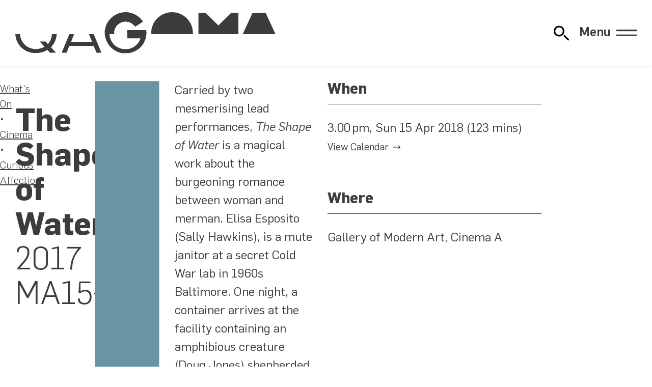

--- FILE ---
content_type: text/html; charset=UTF-8
request_url: https://www.qagoma.qld.gov.au/cinema/screening/the-shape-of-water2-2018-04-15
body_size: 13512
content:
<!DOCTYPE html><html lang="en" class="no-js"><head><script src="/404.13aebd1e.js"></script><link rel="stylesheet" href="/404.fa65a451.css"><script>var e,t,a,g,m,n;e=window,t=document,a="script",e[g="dataLayer"]=e[g]||[],e[g].push({"gtm.start":new Date().getTime(),event:"gtm.js"}),m=t.getElementsByTagName(a)[0],(n=t.createElement(a)).async=!0,n.src="https://www.googletagmanager.com/gtm.js?id=GTM-WNCM5TB",m.parentNode.insertBefore(n,m);</script><meta charset="utf-8"><meta name="viewport" content="width=device-width, initial-scale=1.0"><link rel="preconnect" href="https://cdn.sanity.io"><link rel="dns-prefetch" href="https://cdn.sanity.io">
  <title>The Shape of Water – Cinema – Queensland Art Gallery | Gallery of Modern Art</title>

  <link rel="canonical" href="https://www.qagoma.qld.gov.au/cinema/screening/the-shape-of-water2-2018-04-15"/>
  <meta property="og:url" content="https://www.qagoma.qld.gov.au/cinema/screening/the-shape-of-water2-2018-04-15"/>

  <meta property="og:type" content="website"/>
  <meta property="og:title" content="The Shape of Water – Cinema"/>

  
  

  
  <meta property="og:site_name" content="Queensland Art Gallery | Gallery of Modern Art"/>

  <meta property="og:image" content="https://cdn.sanity.io/images/m2obzhc2/production/7ae82c8c603a7fa22e79c3199bc513adeffb1f2e-1920x1080.jpg?rect=0,36,1920,1008&w=1200&h=630&q=100&fit=crop"/>
    <meta name="twitter:card" content="summary_large_image"/>
    

  <meta name="robots" content="unavailable_after: 2018-05-15T07:03:00.000Z">

  <meta property="fb:app_id" content="323507382997757"/>
  <meta name="twitter:site" content="@qagoma"/>
  <meta name="google-site-verification" content="VB3t8d_XnqDBrRET3ugZEqpmAy__7IAo8XFcGBFyOx8" />
  
  <script type="application/ld+json">{
  "@id": "https://www.qagoma.qld.gov.au/cinema/screening/the-shape-of-water2-2018-04-15#legacy-157029",
  "@context": "https://schema.org",
  "@type": "Event",
  "additionalType": "ScreeningEvent",
  "name": "The Shape of Water",
  "url": "https://www.qagoma.qld.gov.au/cinema/screening/the-shape-of-water2-2018-04-15",
  "image": "https://cdn.sanity.io/images/m2obzhc2/production/7ae82c8c603a7fa22e79c3199bc513adeffb1f2e-1920x1080.jpg",
  "description": null,
  "startDate": "2018-04-15T05:00:00.000Z",
  "endDate": "2018-04-15T07:03:00.000Z",
  "organizer": {
    "@context": "https://schema.org",
    "@id": "https://www.qagoma.qld.gov.au/#global",
    "@type": "Organization",
    "address": {
      "@context": "https://schema.org",
      "@id": "https://www.qagoma.qld.gov.au/#postalAddress",
      "@type": "PostalAddress",
      "addressCountry": "Australia",
      "addressLocality": "South Brisbane",
      "addressRegion": "Queensland",
      "postalCode": "4101",
      "streetAddress": "Stanley Place"
    },
    "alternateName": "QAGOMA",
    "email": "gallery@qagoma.qld.gov.au",
    "image": "https://cdn.sanity.io/images/m2obzhc2/production/9083aaa743e11a800755bb2eb757ffa7986f3720-1560x1031.jpg",
    "name": "Queensland Art Gallery | Gallery of Modern Art ",
    "sameAs": [
      "https://en.wikipedia.org/wiki/QAGOMA",
      "https://www.facebook.com/QAGOMA",
      "https://instagram.com/qagoma",
      "https://www.threads.net/@qagoma",
      "https://twitter.com/qagoma",
      "https://www.tiktok.com/@qagoma",
      "https://www.youtube.com/user/queenslandartgallery",
      "https://open.spotify.com/user/bnlio4hfskvm52kzicxkkugef",
      "https://www.linkedin.com/company/qagoma/"
    ],
    "telephone": "+61 (0)7 3840 7303",
    "url": "https://www.qagoma.qld.gov.au"
  },
  "eventStatus": "https://schema.org/EventScheduled",
  "eventAttendanceMode": "https://schema.org/OfflineEventAttendanceMode",
  "location": [
    {
      "@context": "https://schema.org",
      "@id": "https://www.qagoma.qld.gov.au/cinema/#a1da2c43-338c-44b2-914a-cf5269e9bd27",
      "@type": "Cinema",
      "address": {
        "@context": "https://schema.org",
        "@id": "https://www.qagoma.qld.gov.au/#postalAddress",
        "@type": "PostalAddress",
        "addressCountry": "Australia",
        "addressLocality": "South Brisbane",
        "addressRegion": "Queensland",
        "postalCode": "4101",
        "streetAddress": "Stanley Place"
      },
      "description": "The Australian Cinémathèque at GOMA provides an ongoing program of film and video that you're unlikely to see elsewhere. Screenings take place Wednesday and Friday nights and Saturday and Sundays matinees.\n\nWe offer a rich and diverse experience of the moving image, showcasing the work of influential filmmakers and international cinema, rare 35mm prints, recent restorations and silent films with live musical accompaniment.\n\nMost screenings are free; however for ticketed film programs the Cinémathèque Box Office opens one hour prior to screenings and you are able to purchase snacks and refreshments during this time. You are more than welcome to take your drinks into the cinema. As we do not screen trailers prior to films we suggest you arrive early to allow plenty of time to enter and find a seat.\n\nQAGOMA is the only Australian art gallery with purpose-built facilities dedicated to film and the moving image. The Australian Cinémathèque is an Associate Member of the International Federation of Film Archives (FIAF), an organisation of the world's leading film archives dedicated to the preservation and exhibition of film.",
      "email": "gallery@qagoma.qld.gov.au",
      "image": "https://cdn.sanity.io/images/m2obzhc2/production/9083aaa743e11a800755bb2eb757ffa7986f3720-1560x1031.jpg",
      "name": "Cinema A",
      "parentOrganization": {
        "@context": "https://schema.org",
        "@id": "https://www.qagoma.qld.gov.au/#f12c1cac-7de2-4e88-88af-b825650a7269",
        "@type": "ArtGallery",
        "address": {
          "@context": "https://schema.org",
          "@id": "https://www.qagoma.qld.gov.au/#postalAddress",
          "@type": "PostalAddress",
          "addressCountry": "Australia",
          "addressLocality": "South Brisbane",
          "addressRegion": "Queensland",
          "postalCode": "4101",
          "streetAddress": "Stanley Place"
        },
        "alternateName": "GOMA",
        "description": "Our second site, the Gallery of Modern Art, opened in 2006 with both expansive and intimate spaces to house exceptional contemporary art. GOMA is home to the Children's Art Centre, presenting interactive artworks for kids and families, and a cinema that celebrates film from around the world.",
        "email": "gallery@qagoma.qld.gov.au",
        "image": "https://cdn.sanity.io/images/m2obzhc2/production/f11e4454da8be66a453b378e42a3fdf395227b44-2500x1875.jpg",
        "name": "Gallery of Modern Art",
        "openingHours": "Mo,Tu,We,Th,Fr,Sa,Su 10:00-17:00",
        "sameAs": [
          "https://en.wikipedia.org/wiki/Gallery_of_Modern_Art,_Brisbane",
          "https://www.facebook.com/QAGOMA",
          "https://instagram.com/qagoma",
          "https://www.threads.net/@qagoma",
          "https://twitter.com/qagoma",
          "https://www.tiktok.com/@qagoma",
          "https://www.youtube.com/user/queenslandartgallery",
          "https://open.spotify.com/user/bnlio4hfskvm52kzicxkkugef",
          "https://www.linkedin.com/company/qagoma/"
        ],
        "telephone": "+61 (0)7 3840 7303",
        "url": "https://www.qagoma.qld.gov.au"
      },
      "telephone": "+61 (0)7 3840 7303",
      "url": "https://www.qagoma.qld.gov.au/cinema"
    },
    {
      "@context": "https://schema.org",
      "@id": "https://www.qagoma.qld.gov.au/#f12c1cac-7de2-4e88-88af-b825650a7269",
      "@type": "ArtGallery",
      "address": {
        "@context": "https://schema.org",
        "@id": "https://www.qagoma.qld.gov.au/#postalAddress",
        "@type": "PostalAddress",
        "addressCountry": "Australia",
        "addressLocality": "South Brisbane",
        "addressRegion": "Queensland",
        "postalCode": "4101",
        "streetAddress": "Stanley Place"
      },
      "alternateName": "GOMA",
      "description": "Our second site, the Gallery of Modern Art, opened in 2006 with both expansive and intimate spaces to house exceptional contemporary art. GOMA is home to the Children's Art Centre, presenting interactive artworks for kids and families, and a cinema that celebrates film from around the world.",
      "email": "gallery@qagoma.qld.gov.au",
      "image": "https://cdn.sanity.io/images/m2obzhc2/production/f11e4454da8be66a453b378e42a3fdf395227b44-2500x1875.jpg",
      "name": "Gallery of Modern Art",
      "openingHours": "Mo,Tu,We,Th,Fr,Sa,Su 10:00-17:00",
      "parentOrganization": {
        "@context": "https://schema.org",
        "@id": "https://www.qagoma.qld.gov.au/#global",
        "@type": "Organization",
        "address": {
          "@context": "https://schema.org",
          "@id": "https://www.qagoma.qld.gov.au/#postalAddress",
          "@type": "PostalAddress",
          "addressCountry": "Australia",
          "addressLocality": "South Brisbane",
          "addressRegion": "Queensland",
          "postalCode": "4101",
          "streetAddress": "Stanley Place"
        },
        "alternateName": "QAGOMA",
        "email": "gallery@qagoma.qld.gov.au",
        "image": "https://cdn.sanity.io/images/m2obzhc2/production/9083aaa743e11a800755bb2eb757ffa7986f3720-1560x1031.jpg",
        "name": "Queensland Art Gallery | Gallery of Modern Art ",
        "sameAs": [
          "https://en.wikipedia.org/wiki/QAGOMA",
          "https://www.facebook.com/QAGOMA",
          "https://instagram.com/qagoma",
          "https://www.threads.net/@qagoma",
          "https://twitter.com/qagoma",
          "https://www.tiktok.com/@qagoma",
          "https://www.youtube.com/user/queenslandartgallery",
          "https://open.spotify.com/user/bnlio4hfskvm52kzicxkkugef",
          "https://www.linkedin.com/company/qagoma/"
        ],
        "telephone": "+61 (0)7 3840 7303",
        "url": "https://www.qagoma.qld.gov.au"
      },
      "sameAs": [
        "https://en.wikipedia.org/wiki/Gallery_of_Modern_Art,_Brisbane",
        "https://www.facebook.com/QAGOMA",
        "https://instagram.com/qagoma",
        "https://www.threads.net/@qagoma",
        "https://twitter.com/qagoma",
        "https://www.tiktok.com/@qagoma",
        "https://www.youtube.com/user/queenslandartgallery",
        "https://open.spotify.com/user/bnlio4hfskvm52kzicxkkugef",
        "https://www.linkedin.com/company/qagoma/"
      ],
      "telephone": "+61 (0)7 3840 7303",
      "url": "https://www.qagoma.qld.gov.au"
    }
  ]
}</script><link rel="icon" href="/assets/images/favicon.88e7ff0a.svg" type="image/svg+xml"><noscript><style>[data-js=required]{display:none}</style></noscript><script>document.documentElement.classList.remove("no-js");</script><link rel="stylesheet" href="/assets/fonts/flama.css"><link rel="stylesheet" href="/assets/styles/global.304312a0.css"></head><body>  <noscript><iframe src="https://www.googletagmanager.com/ns.html?id=GTM-WNCM5TB" height="0" width="0" style="visibility:hidden;display:none"></iframe></noscript>  <div class="wrapper"> <div class="alert" x-cloak x-data="alert" x-show="alerts" x-html="alert ? `<div>${alerts}</div>` : ``"> </div> <header class="header" role="banner" x-data="header" x-bind="header"> <div class="header__inner"> <h1 class="header__brand wow"> <a href="/"> <img src="/assets/images/qagoma-brand.230eff4b.svg" alt="Queensland Art Gallery | Gallery of Modern Art" role="img"> </a> </h1> <div id="quick-search" x-data="search" x-init="listen()" @open-search.window="openSearch()"> <button class="search-toggle" @click="() => {
      let navMenu = document.getElementById('primary-navigation');
      const event = new CustomEvent('closeMenu');
      navMenu.dispatchEvent(event);

      open = true;
      $nextTick(() => {
        $refs.searchbox.focus();
      });
    }" :title="`${open ? 'Close' : 'Open'} Website Search`" :aria-label="`${open ? 'Close' : 'Open'} Website Search`"> <svg xmlns="http://www.w3.org/2000/svg" role="presentation" viewBox="0 0 100 100"><use href="/assets/images/search.e25984a1.svg#path"/></svg> </button> <template x-teleport="body"> <div class="search" x-show="open" :class="searchPage && 'search-page'"> <div class="search-controls" x-show="open" x-transition:enter="search-control-enter" x-transition:enter-start="search-control-enter-start" x-transition:enter-end="search-control-enter-end" x-transition:leave="search-control-leave" x-transition:leave-start="search-control-leave-start" x-transition:leave-end="search-control-leave-end"> <div class="search-controls-inner"> <div class="search-controls-input"> <form id="search-form" x-ref="searchform" @submit.prevent="() => {
              if(!searchPage){
                window.location.href = url = new URL('/search?' + new URLSearchParams({ s: sterm }), this.location.href)
              }
            }"> <div id="searchBoxIS"> </div> </form> </div> <div class="search-controls-actions"> <button class="search-controls-action search-submit search-toggle" @click="() => {
              $nextTick(() => {
                if(!searchPage){
                  window.location.href = url = new URL('/search?' + new URLSearchParams({ s: sterm }), this.location.href)
                }
              })
            }" :title="`Submit Search Query`" :aria-label="`Submit Search Query`"> <svg xmlns="http://www.w3.org/2000/svg" role="presentation" viewBox="0 0 100 100"><use href="/assets/images/search.e25984a1.svg#path"/></svg> </button> <button class="close search-controls-action search-toggle" @click="open = false" :title="`Close Website Search`" :aria-label="`Close Website Search`"> <svg xmlns="http://www.w3.org/2000/svg" role="presentation" viewBox="0 0 100 100"><use href="/assets/images/close.679d0eba.svg#path"/></svg> </button> </div> </div> </div> <template x-if="!searchPage"> <div class="search-results" x-show="open" x-transition.opacity.duration.400ms> <div class="search-results-content" x-show="open" x-transition:enter="search-results-enter" x-transition:enter-start="search-results-enter-start" x-transition:enter-end="search-results-enter-end" x-transition:leave="search-results-leave" x-transition:leave-start="search-results-leave-start" x-transition:leave-end="search-results-leave-end"> <div class="search-results-content-inner"> <div class="search-results-content-suggestions"> <div class="search-results-content-suggestions-title"> Suggestions </div> <div class="search-results-content-suggestions-container"> <a href="/whats-on/exhibitions/" class="search-results-content-suggestion"> Exhibitions </a> <a href="/visit/" class="search-results-content-suggestion"> Visiting </a> <a href="/visit/getting-here-and-parking/" class="search-results-content-suggestion"> Parking </a> <a href="/whats-on/events/" class="search-results-content-suggestion"> Events Calendar </a> <a href="/whats-on/events/?category=Tour" class="search-results-content-suggestion"> Tours </a> <a href="/visit/eat-and-drink/" class="search-results-content-suggestion"> Eat & Drink </a> <a href="/visit/#c_136029f3a904" class="search-results-content-suggestion"> Opening hours </a> </div> </div> </div> <div class="result-header" x-show="sterm && resultsReady"> <div class="result-header-copy"> Results </div> <div class="result-header-divider"></div> <div class="result-header-action" @click="() => {window.location.href = '/search?s=' + sterm;}"> See all <span x-text="allCount"></span> Results <span><svg xmlns="http://www.w3.org/2000/svg" role="presentation" viewBox="0 0 100 100"><use href="/assets/images/arrow-right.59e553bf.svg#path"/></svg></span> </div> </div> <div class="hit-container" x-show="sterm"> <template x-for="id in Object.keys(facets)" :key="id"> <template x-if="selectedFacet == 'all' || selectedFacet == id"> <div :id="'wrapper-' + id" class="search-page-group" x-show="(sterm && (facets[id]?.children.length || !resultsReady))"> <div :id="'stats-' + id" class="quick-stats" x-show="resultsReady && selectedFacet == 'all'" @click="() => {window.location.href = '/search?s=' + sterm + '&facet='+id;}"> <span class="search-page-group-heading" x-text="facets[id].label"></span> <span class="search-page-group-action">(<span x-text="facets[id]?.children.length > 1 ? facets[id]?.children.length + ' results' : '1 result'"></span>)</span> </div> <div :id="'hits-' + id" class="search-page-hits" x-show="(sterm && (facets[id]?.children.length || !resultsReady))"> <div :class="'search-hit quick-search-hits ' +  id"> <template x-for="(hit, index) in facets[id].display.slice(0,1)"> <div class="search-hit-result" x-show="resultsReady"> <a :href="hit.target"> <template x-if="resultsReady" x-init="hit.imageErr = true"> <picture :id="id + '-' + index + '-image'" class="card__image card__image--cover search-hit-image" :class="[(hit.imageErr || !hit.image) && 'no-image', hit.imageErr && 'has-error']"> <template x-if="hit.image"> <img :src="hit.image" @load="hit.imageErr = false" @error="hit.imageErr = true"> </template> </picture> </template> <template x-if="hit.detail && 1 == 2"> <div class="search-hit-detail" x-html="hit.detail"></div> </template> <h2 x-html="hit.title"></h2> </a> <template x-if="hit.sub"> <div class="search-hit-sub" x-html="hit.sub"></div> </template> </div> </template> <div class="search-hit-standin" x-show="!resultsReady"> <picture class="card__image card__image--cover search-hit-image"> <div class="image search-standin"> <div class="search-standin-inner"></div> </div> </picture> <h2> <div class="large search-standin text"> <div class="search-standin-inner"></div> </div> </h2> <div class="search-hit-sub standin"> <div class="medium search-standin text"> <div class="search-standin-inner"></div> </div> </div> </div> </div> </div> </div> </template> </template> </div> </div> </div> </template> </div> </template> <template x-if="searchPage"> <template x-teleport="#search-results"> <div class="search-page-wrapper" :class="selectedFacet == 'all' ? 'all' : 'single'"> <div class="search-page-header"> Search results: <span x-text="sterm"></span> </div> <div class="search-page-options" x-show="sterm"> <div class="search-page-chips"> <div class="search-page-chips-inner" x-show="resultsReady"> <div id="chip-all" class="all search-page-chip" :class="selectedFacet == 'all' && 'active'" @click="setFacet('all')"> <div x-text="'Everything (' + allCount + ')'"></div> </div> <template x-for="id in Object.keys(facets)" :key="id"> <div :id="'chip-' + id" class="search-page-chip" :class="selectedFacet == id && 'active'" @click="setFacet(id)"> <div x-text="facets[id].label + ' (' + facets[id]?.children.length + ')'"></div> </div> </template> </div> <div class="search-hit-standin" x-show="!resultsReady"> <div class="large search-standin text x-tall"> <div class="search-standin-inner"></div> </div> </div> </div> <div class="search-page-modes"> <div class="grid search-page-mode"></div> <div class="list search-page-mode"></div> </div> </div> <div class="hit-container" x-show="sterm"> <template x-for="id in Object.keys(facets)" :key="id"> <template x-if="selectedFacet == 'all' || selectedFacet == id"> <div :id="'wrapper-' + id" class="search-page-group" x-show="(sterm && (facets[id]?.children.length || !resultsReady))"> <div :id="'stats-' + id" class="quick-stats" x-show="resultsReady && selectedFacet == 'all'"> <div class="search-page-group-heading" x-text="facets[id].label"></div> <div class="search-page-group-action" @click="setFacet(id)"> See all <span x-text="facets[id]?.children.length > 1 ? facets[id]?.children.length + ' results' : '1 result'"></span> <span class="search-page-group-action-arrow"> <svg xmlns="http://www.w3.org/2000/svg" role="presentation" viewBox="0 0 100 100"><use href="/assets/images/arrow-right.59e553bf.svg#path"/></svg> </span> </div> </div> <div :id="'hits-' + id" class="search-page-hits" x-show="(sterm && (facets[id]?.children.length || !resultsReady))"> <div :class="'search-hit quick-search-hits ' +  id"> <template x-for="(hit, index) in facets[id].display" :key="hit.id"> <div class="search-hit-result" x-show="resultsReady"> <a :target="['blog', 'store', 'collection'].includes(id) ? '_blank' : ''" :href="hit.target"> <template x-if="resultsReady" x-init="hit.imageErr = true"> <picture :id="id + '-' + index + '-image'" class="card__image card__image--cover search-hit-image" :class="[(hit.imageErr || !hit.image) && 'no-image', hit.imageErr && 'has-error']"> <template x-if="hit.image"> <img :src="hit.image" @load="hit.imageErr = false" @error="hit.imageErr = true"> </template> </picture> </template> <template x-if="hit.detail"> <div class="search-hit-detail" x-html="hit.detail"></div> </template> <h2 x-html="hit.title"></h2> </a> <template x-if="hit.sub"> <div class="search-hit-sub" x-html="hit.sub"></div> </template> </div> </template> <template x-for="i in (selectedFacet == 'all' ? summaryResults : pageResults)"> <div class="search-hit-standin" x-show="!resultsReady"> <picture class="card__image card__image--cover search-hit-image"> <div class="image search-standin"> <div class="search-standin-inner"></div> </div> </picture> <h2> <div class="large search-standin text"> <div class="search-standin-inner"></div> </div> </h2> <div class="search-hit-sub standin"> <div class="medium search-standin text"> <div class="search-standin-inner"></div> </div> </div> </div> </template> </div> </div> <template x-if="selectedFacet !== 'all' && pageCount > 1"> <div class="search-pagination-wrapper"> <template x-for="i in pageCount"> <div class="search-pagination-item" x-text="i" :class="activePage == i && 'active'" @click="setActivePage(i)"></div> </template> </div> </template> </div> </template> </template> <template x-if="(resultsReady && sterm > 1 && (selectedFacet == 'all' && !allCount) || (selectedFacet !== 'all' && !facets[selectedFacet].children.length))"> <div class="search-page-no-results"> <div class="search-page-no-results-inner"> <img src="/assets/images/search-no-results.a576c5aa.svg" role="presentation" alt="No results found" style="max-width:43em"> <div class="search-page-no-results-heading"> No Results Found </div> <div class="search-page-no-results-sub"> Whoops! We can’t find any <strong><span x-text="facets[selectedFacet].noResultsLabel ? facets[selectedFacet].noResultsLabel.toLowerCase() : facets[selectedFacet].label.toLowerCase()"></span></strong> for your search term. </div> </div> </div> </template> </div> </div> </template> </template> </div> <div class="navigation" x-data="headerMenu" id="primary-navigation" x-init="listen()"> <button x-bind="toggle" class="navigation-toggle"> <span x-text="(open ? 'Close' : 'Menu')">Menu</span> <span class="navigation-toggle__icon"></span> </button> <nav style="display:none" x-data="{
      mq: window.matchMedia('(min-width: 1024px)'),
      breakpoint: function () { return this.mq.matches },
      isToggleable: false
    }" x-init="isToggleable = !breakpoint()" @resize.window.debounce.500s="isToggleable = !breakpoint()" x-bind="overlay" class="primary-navigation"> <ul class="navigation__primary" style="--span:4"> <li class="navigation__item"> <a href="/whats-on/">What's On</a> <ul> <li> <a href="/whats-on/exhibitions/">Exhibitions</a> </li><li> <a href="/cinema/">Cinema</a> </li><li> <a href="/whats-on/events/">Events Calendar</a> </li><li> <a href="/whats-on/touring/">Touring</a> </li> </ul> </li><li class="navigation__item" x-data="{ open: false }"> <a href="/visit/">Visit</a> <button x-cloak x-show="isToggleable" @click="open = !open"> <span class="sr-only">Visit Sub Items</span> <div x-bind:style="open && { transform: 'rotate(-180deg)' }"> <svg xmlns="http://www.w3.org/2000/svg" role="presentation" viewBox="0 0 100 100"><use href="/assets/images/chevron.0bbe349a.svg#path" transform="rotate(90 50 50)"/></svg> </div> </button> <ul :class="open && 'open'" x-show="!isToggleable || open" x-collapse> <li> <a href="/visit/gallery-maps/">Gallery Maps</a> </li><li> <a href="/visit/getting-here-and-parking/">Getting Here & Parking</a> </li><li> <a href="/visit/eat-and-drink/">Eat & Drink</a> </li><li> <a href="/visit/accessibility/">Accessibility</a> </li><li> <a href="/visit/group-bookings/">Group Bookings, Tours & Experiences</a> </li> </ul> </li><li class="navigation__item" x-data="{ open: false }"> <a href="/qagoma-collection/">QAGOMA Collection</a> <button x-cloak x-show="isToggleable" @click="open = !open"> <span class="sr-only">QAGOMA Collection Sub Items</span> <div x-bind:style="open && { transform: 'rotate(-180deg)' }"> <svg xmlns="http://www.w3.org/2000/svg" role="presentation" viewBox="0 0 100 100"><use href="/assets/images/chevron.0bbe349a.svg#path" transform="rotate(90 50 50)"/></svg> </div> </button> <ul :class="open && 'open'" x-show="!isToggleable || open" x-collapse> <li> <a href="https://collection.qagoma.qld.gov.au/" rel="external nofollow noopener" target="_blank">Artists & Artworks</a> </li><li> <a href="/qagoma-collection/asia-pacific-art-research/">Asia Pacific Art Research</a> </li><li> <a href="/qagoma-collection/conservation-research/">Conservation Research</a> </li><li> <a href="/qagoma-collection/provenance/">Provenance</a> </li><li> <a href="/qagoma-collection/image-reproductions/">Image Reproductions</a> </li> </ul> </li><li class="navigation__item navigation__item--single"> <a href="/kids-and-families/">Kids & Families</a> </li><li class="navigation__item navigation__item--single"> <a href="/stories/">Stories</a> </li><li class="navigation__item navigation__item--single"> <a href="/membership/">Membership</a> </li><li class="navigation__item navigation__item--single navigation__item--single--last"> <a href="https://qagoma.store" rel="external nofollow noopener" target="_blank">Store</a> </li><li class="navigation__item" x-data="{ open: false }"> <a href="/support-qagoma/">Support QAGOMA</a> <button x-cloak x-show="isToggleable" @click="open = !open"> <span class="sr-only">Support QAGOMA Sub Items</span> <div x-bind:style="open && { transform: 'rotate(-180deg)' }"> <svg xmlns="http://www.w3.org/2000/svg" role="presentation" viewBox="0 0 100 100"><use href="/assets/images/chevron.0bbe349a.svg#path" transform="rotate(90 50 50)"/></svg> </div> </button> <ul :class="open && 'open'" x-show="!isToggleable || open" x-collapse> <li> <a href="/support-qagoma/donate-now/">Donate Now</a> </li><li> <a href="/support-qagoma/qagoma-foundation/">QAGOMA Foundation</a> </li><li> <a href="/support-qagoma/partnerships/">Partnerships</a> </li> </ul> </li><li class="navigation__item" x-data="{ open: false }"> <a href="/learn/">Learn</a> <button x-cloak x-show="isToggleable" @click="open = !open"> <span class="sr-only">Learn Sub Items</span> <div x-bind:style="open && { transform: 'rotate(-180deg)' }"> <svg xmlns="http://www.w3.org/2000/svg" role="presentation" viewBox="0 0 100 100"><use href="/assets/images/chevron.0bbe349a.svg#path" transform="rotate(90 50 50)"/></svg> </div> </button> <ul :class="open && 'open'" x-show="!isToggleable || open" x-collapse> <li> <a href="/learn/education-resources/">Education Resources</a> </li><li> <a href="/learn/library/">Library</a> </li><li> <a href="/learn/publishing/">Publishing</a> </li><li> <a href="/learn/scholarships/">Scholarships</a> </li> </ul> </li><li class="navigation__item" x-data="{ open: false }"> <a href="/about/">About</a> <button x-cloak x-show="isToggleable" @click="open = !open"> <span class="sr-only">About Sub Items</span> <div x-bind:style="open && { transform: 'rotate(-180deg)' }"> <svg xmlns="http://www.w3.org/2000/svg" role="presentation" viewBox="0 0 100 100"><use href="/assets/images/chevron.0bbe349a.svg#path" transform="rotate(90 50 50)"/></svg> </div> </button> <ul :class="open && 'open'" x-show="!isToggleable || open" x-collapse> <li> <a href="/about/key-people/">Key People</a> </li><li> <a href="/about/apt/">Asia Pacific Triennial</a> </li><li> <a href="/about/reconciliation-action-plan/">Reconciliation Action Plan</a> </li><li> <a href="/about/sustainability/">Sustainability</a> </li><li> <a href="/about/media/">Media</a> </li> </ul> </li><li class="navigation__item" x-data="{ open: false }"> <a href="/functions/">Functions & Weddings</a> <button x-cloak x-show="isToggleable" @click="open = !open"> <span class="sr-only">Functions & Weddings Sub Items</span> <div x-bind:style="open && { transform: 'rotate(-180deg)' }"> <svg xmlns="http://www.w3.org/2000/svg" role="presentation" viewBox="0 0 100 100"><use href="/assets/images/chevron.0bbe349a.svg#path" transform="rotate(90 50 50)"/></svg> </div> </button> <ul :class="open && 'open'" x-show="!isToggleable || open" x-collapse> <li> <a href="/functions/corporate-and-private-packages/">Corporate & Private Packages</a> </li><li> <a href="/functions/weddings/">Weddings</a> </li> </ul> </li> </ul> <ul class="navigation__primary__social"> <li> <a href="https://www.facebook.com/QAGOMA" title="Facebook" target="_blank" rel="external nofollow noopener"> <svg xmlns="http://www.w3.org/2000/svg" role="img" viewBox="0 0 24 24"><path d="M9.101 23.691v-7.98H6.627v-3.667h2.474v-1.58c0-4.085 1.848-5.978 5.858-5.978.401 0 .955.042 1.468.103a9 9 0 0 1 1.141.195v3.325a9 9 0 0 0-.653-.036 27 27 0 0 0-.733-.009c-.707 0-1.259.096-1.675.309a1.7 1.7 0 0 0-.679.622c-.258.42-.374.995-.374 1.752v1.297h3.919l-.386 2.103-.287 1.564h-3.246v8.245C19.396 23.238 24 18.179 24 12.044c0-6.627-5.373-12-12-12s-12 5.373-12 12c0 5.628 3.874 10.35 9.101 11.647"/></svg> <span class="sr-only">Facebook</span> </a> </li><li> <a href="https://instagram.com/qagoma" title="Instagram" target="_blank" rel="external nofollow noopener"> <svg xmlns="http://www.w3.org/2000/svg" role="img" viewBox="0 0 24 24"><path d="M7.03.084c-1.277.06-2.149.264-2.91.563a5.9 5.9 0 0 0-2.124 1.388 5.9 5.9 0 0 0-1.38 2.127C.321 4.926.12 5.8.064 7.076s-.069 1.688-.063 4.947.021 3.667.083 4.947c.061 1.277.264 2.149.563 2.911.308.789.72 1.457 1.388 2.123a5.9 5.9 0 0 0 2.129 1.38c.763.295 1.636.496 2.913.552 1.278.056 1.689.069 4.947.063s3.668-.021 4.947-.082c1.28-.06 2.147-.265 2.91-.563a5.9 5.9 0 0 0 2.123-1.388 5.9 5.9 0 0 0 1.38-2.129c.295-.763.496-1.636.551-2.912.056-1.28.07-1.69.063-4.948-.006-3.258-.02-3.667-.081-4.947-.06-1.28-.264-2.148-.564-2.911a5.9 5.9 0 0 0-1.387-2.123 5.86 5.86 0 0 0-2.128-1.38C19.074.322 18.202.12 16.924.066 15.647.009 15.236-.006 11.977 0S8.31.021 7.03.084m.14 21.693c-1.17-.05-1.805-.245-2.228-.408a3.7 3.7 0 0 1-1.382-.895 3.7 3.7 0 0 1-.9-1.378c-.165-.423-.363-1.058-.417-2.228-.06-1.264-.072-1.644-.08-4.848-.006-3.204.006-3.583.061-4.848.05-1.169.246-1.805.408-2.228.216-.561.477-.96.895-1.382a3.7 3.7 0 0 1 1.379-.9c.423-.165 1.057-.361 2.227-.417 1.265-.06 1.644-.072 4.848-.08 3.203-.006 3.583.006 4.85.062 1.168.05 1.804.244 2.227.408.56.216.96.475 1.382.895s.681.817.9 1.378c.165.422.362 1.056.417 2.227.06 1.265.074 1.645.08 4.848.005 3.203-.006 3.583-.061 4.848-.051 1.17-.245 1.805-.408 2.23-.216.56-.477.96-.896 1.38a3.7 3.7 0 0 1-1.378.9c-.422.165-1.058.362-2.226.418-1.266.06-1.645.072-4.85.079s-3.582-.006-4.848-.06m9.783-16.192a1.44 1.44 0 1 0 1.437-1.442 1.44 1.44 0 0 0-1.437 1.442M5.839 12.012a6.161 6.161 0 1 0 12.323-.024 6.162 6.162 0 0 0-12.323.024M8 12.008A4 4 0 1 1 12.008 16 4 4 0 0 1 8 12.008"/></svg> <span class="sr-only">Instagram</span> </a> </li><li> <a href="https://www.threads.net/@qagoma" title="Threads" target="_blank" rel="external nofollow noopener"> <svg xmlns="http://www.w3.org/2000/svg" role="img" viewBox="0 0 24 24"><path d="M12.186 24h-.007c-3.581-.024-6.334-1.205-8.184-3.509C2.35 18.44 1.5 15.586 1.472 12.01v-.017c.03-3.579.879-6.43 2.525-8.482C5.845 1.205 8.6.024 12.18 0h.014c2.746.02 5.043.725 6.826 2.098 1.677 1.29 2.858 3.13 3.509 5.467l-2.04.569c-1.104-3.96-3.898-5.984-8.304-6.015-2.91.022-5.11.936-6.54 2.717C4.307 6.504 3.616 8.914 3.589 12c.027 3.086.718 5.496 2.057 7.164 1.43 1.783 3.631 2.698 6.54 2.717 2.623-.02 4.358-.631 5.8-2.045 1.647-1.613 1.618-3.593 1.09-4.798-.31-.71-.873-1.3-1.634-1.75-.192 1.352-.622 2.446-1.284 3.272-.886 1.102-2.14 1.704-3.73 1.79-1.202.065-2.361-.218-3.259-.801-1.063-.689-1.685-1.74-1.752-2.964-.065-1.19.408-2.285 1.33-3.082.88-.76 2.119-1.207 3.583-1.291a14 14 0 0 1 3.02.142c-.126-.742-.375-1.332-.75-1.757-.513-.586-1.308-.883-2.359-.89h-.029c-.844 0-1.992.232-2.721 1.32l-1.757-1.18c.98-1.454 2.568-2.256 4.478-2.256h.044c3.194.02 5.097 1.975 5.287 5.388q.163.07.321.142c1.49.7 2.58 1.761 3.154 3.07.797 1.82.871 4.79-1.548 7.158-1.85 1.81-4.094 2.628-7.277 2.65Zm1.003-11.69q-.362 0-.739.021c-1.836.103-2.98.946-2.916 2.143.067 1.256 1.452 1.839 2.784 1.767 1.224-.065 2.818-.543 3.086-3.71a10.5 10.5 0 0 0-2.215-.221"/></svg> <span class="sr-only">Threads</span> </a> </li><li> <a href="https://twitter.com/qagoma" title="X" target="_blank" rel="external nofollow noopener"> <svg xmlns="http://www.w3.org/2000/svg" role="img" viewBox="0 0 24 24"><path d="M18.901 1.153h3.68l-8.04 9.19L24 22.846h-7.406l-5.8-7.584-6.638 7.584H.474l8.6-9.83L0 1.154h7.594l5.243 6.932ZM17.61 20.644h2.039L6.486 3.24H4.298Z"/></svg> <span class="sr-only">X</span> </a> </li><li> <a href="https://www.tiktok.com/@qagoma" title="TikTok" target="_blank" rel="external nofollow noopener"> <svg xmlns="http://www.w3.org/2000/svg" role="img" viewBox="0 0 24 24"><path d="M12.525.02c1.31-.02 2.61-.01 3.91-.02.08 1.53.63 3.09 1.75 4.17 1.12 1.11 2.7 1.62 4.24 1.79v4.03c-1.44-.05-2.89-.35-4.2-.97-.57-.26-1.1-.59-1.62-.93-.01 2.92.01 5.84-.02 8.75-.08 1.4-.54 2.79-1.35 3.94-1.31 1.92-3.58 3.17-5.91 3.21-1.43.08-2.86-.31-4.08-1.03-2.02-1.19-3.44-3.37-3.65-5.71-.02-.5-.03-1-.01-1.49.18-1.9 1.12-3.72 2.58-4.96 1.66-1.44 3.98-2.13 6.15-1.72.02 1.48-.04 2.96-.04 4.44-.99-.32-2.15-.23-3.02.37-.63.41-1.11 1.04-1.36 1.75-.21.51-.15 1.07-.14 1.61.24 1.64 1.82 3.02 3.5 2.87 1.12-.01 2.19-.66 2.77-1.61.19-.33.4-.67.41-1.06.1-1.79.06-3.57.07-5.36.01-4.03-.01-8.05.02-12.07"/></svg> <span class="sr-only">TikTok</span> </a> </li><li> <a href="https://www.youtube.com/user/queenslandartgallery" title="YouTube" target="_blank" rel="external nofollow noopener"> <svg xmlns="http://www.w3.org/2000/svg" role="img" viewBox="0 0 24 24"><path d="M23.498 6.186a3.02 3.02 0 0 0-2.122-2.136C19.505 3.545 12 3.545 12 3.545s-7.505 0-9.377.505A3.02 3.02 0 0 0 .502 6.186C0 8.07 0 12 0 12s0 3.93.502 5.814a3.02 3.02 0 0 0 2.122 2.136c1.871.505 9.376.505 9.376.505s7.505 0 9.377-.505a3.02 3.02 0 0 0 2.122-2.136C24 15.93 24 12 24 12s0-3.93-.502-5.814M9.545 15.568V8.432L15.818 12z"/></svg> <span class="sr-only">YouTube</span> </a> </li><li> <a href="/welcome-to-qagoma/" title="WeChat" target="_blank"> <svg xmlns="http://www.w3.org/2000/svg" role="img" viewBox="0 0 24 24"><path d="M8.691 2.188C3.891 2.188 0 5.476 0 9.53c0 2.212 1.17 4.203 3.002 5.55a.59.59 0 0 1 .213.665l-.39 1.48c-.019.07-.048.141-.048.213 0 .163.13.295.29.295a.33.33 0 0 0 .167-.054l1.903-1.114a.86.86 0 0 1 .717-.098 10.2 10.2 0 0 0 2.837.403c.276 0 .543-.027.811-.05-.857-2.578.157-4.972 1.932-6.446 1.703-1.415 3.882-1.98 5.853-1.838-.576-3.583-4.196-6.348-8.596-6.348M5.785 5.991c.642 0 1.162.529 1.162 1.18a1.17 1.17 0 0 1-1.162 1.178A1.17 1.17 0 0 1 4.623 7.17c0-.651.52-1.18 1.162-1.18zm5.813 0c.642 0 1.162.529 1.162 1.18a1.17 1.17 0 0 1-1.162 1.178 1.17 1.17 0 0 1-1.162-1.178c0-.651.52-1.18 1.162-1.18m5.34 2.867c-1.797-.052-3.746.512-5.28 1.786-1.72 1.428-2.687 3.72-1.78 6.22.942 2.453 3.666 4.229 6.884 4.229.826 0 1.622-.12 2.361-.336a.72.72 0 0 1 .598.082l1.584.926a.3.3 0 0 0 .14.047c.134 0 .24-.111.24-.247 0-.06-.023-.12-.038-.177l-.327-1.233a.6.6 0 0 1-.023-.156.49.49 0 0 1 .201-.398C23.024 18.48 24 16.82 24 14.98c0-3.21-2.931-5.837-6.656-6.088V8.89c-.135-.01-.27-.027-.407-.03zm-2.53 3.274c.535 0 .969.44.969.982a.976.976 0 0 1-.969.983.976.976 0 0 1-.969-.983c0-.542.434-.982.97-.982zm4.844 0c.535 0 .969.44.969.982a.976.976 0 0 1-.969.983.976.976 0 0 1-.969-.983c0-.542.434-.982.969-.982"/></svg> <span class="sr-only">WeChat</span> </a> </li><li> <a href="/welcome-to-qagoma/" title="Xiaohongshu" target="_blank"> <svg xmlns="http://www.w3.org/2000/svg" role="img" viewBox="0 0 24 24"><path d="M22.405 9.879c.002.016.01.02.07.019h.725a.797.797 0 0 0 .78-.972.794.794 0 0 0-.884-.618.795.795 0 0 0-.692.794c0 .101-.002.666.001.777m-11.509 4.808c-.203.001-1.353.004-1.685.003a2.5 2.5 0 0 1-.766-.126.025.025 0 0 0-.03.014L7.7 16.127a.025.025 0 0 0 .01.032c.111.06.336.124.495.124.66.01 1.32.002 1.981 0q.017 0 .023-.015l.712-1.545a.025.025 0 0 0-.024-.036zM.477 9.91c-.071 0-.076.002-.076.01l-.01.08c-.027.397-.038.495-.234 3.06-.012.24-.034.389-.135.607-.026.057-.033.042.003.112.046.092.681 1.523.787 1.74.008.015.011.02.017.02.008 0 .033-.026.047-.044q.219-.282.371-.606c.306-.635.44-1.325.486-1.706.014-.11.021-.22.03-.33l.204-2.616.022-.293c.003-.029 0-.033-.03-.034zm7.203 3.757a1.4 1.4 0 0 1-.135-.607c-.004-.084-.031-.39-.235-3.06a.4.4 0 0 0-.01-.082c-.004-.011-.052-.008-.076-.008h-1.48c-.03.001-.034.005-.03.034l.021.293q.114 1.473.233 2.946c.05.4.186 1.085.487 1.706.103.215.223.419.37.606.015.018.037.051.048.049.02-.003.742-1.642.804-1.765.036-.07.03-.055.003-.112m3.861-.913h-.872a.126.126 0 0 1-.116-.178l1.178-2.625a.025.025 0 0 0-.023-.035l-1.318-.003a.148.148 0 0 1-.135-.21l.876-1.954a.025.025 0 0 0-.023-.035h-1.56q-.017 0-.024.015l-.926 2.068c-.085.169-.314.634-.399.938a.5.5 0 0 0-.02.191.46.46 0 0 0 .23.378 1 1 0 0 0 .46.119h.59c.041 0-.688 1.482-.834 1.972a.5.5 0 0 0-.023.172.47.47 0 0 0 .23.398c.15.092.342.12.475.12l1.66-.001q.017 0 .023-.015l.575-1.28a.025.025 0 0 0-.024-.035m-6.93-4.937H3.1a.032.032 0 0 0-.034.033c0 1.048-.01 2.795-.01 6.829 0 .288-.269.262-.28.262h-.74c-.04.001-.044.004-.04.047.001.037.465 1.064.555 1.263.01.02.03.033.051.033.157.003.767.009.938-.014.153-.02.3-.06.438-.132.3-.156.49-.419.595-.765.052-.172.075-.353.075-.533q.003-3.495-.007-6.991a.03.03 0 0 0-.032-.032zm11.784 6.896q-.002-.02-.024-.022h-1.465c-.048-.001-.049-.002-.05-.049v-4.66c0-.072-.005-.07.07-.07h.863c.08 0 .075.004.075-.074V8.393c0-.082.006-.076-.08-.076h-3.5c-.064 0-.075-.006-.075.073v1.445c0 .083-.006.077.08.077h.854c.075 0 .07-.004.07.07v4.624c0 .095.008.084-.085.084-.37 0-1.11-.002-1.304 0-.048.001-.06.03-.06.03l-.697 1.519s-.014.025-.008.036.013.008.058.008q2.622.003 5.243.002c.03-.001.034-.006.035-.033zm4.177-3.43q0 .021-.02.024c-.346.006-.692.004-1.037.004q-.021-.003-.022-.024-.006-.651-.01-1.303c0-.072-.006-.071.07-.07l.733-.003c.041 0 .081.002.12.015.093.025.16.107.165.204.006.431.002 1.153.001 1.153m2.67.244a1.95 1.95 0 0 0-.883-.222h-.18c-.04-.001-.04-.003-.042-.04V10.21q.001-.198-.025-.394a1.8 1.8 0 0 0-.153-.53 1.53 1.53 0 0 0-.677-.71 2.2 2.2 0 0 0-1-.258c-.153-.003-.567 0-.72 0-.07 0-.068.004-.068-.065V7.76c0-.031-.01-.041-.046-.039H17.93s-.016 0-.023.007q-.008.008-.008.023v.546c-.008.036-.057.015-.082.022h-.95c-.022.002-.028.008-.03.032v1.481c0 .09-.004.082.082.082h.913c.082 0 .072.128.072.128v1.148s.003.117-.06.117h-1.482c-.068 0-.06.082-.06.082v1.445s-.01.068.064.068h1.457c.082 0 .076-.006.076.079v3.225c0 .088-.007.081.082.081h1.43c.09 0 .082.007.082-.08v-3.27c0-.029.006-.035.033-.035l2.323-.003a.7.7 0 0 1 .28.061.46.46 0 0 1 .274.407c.008.395.003.79.003 1.185 0 .259-.107.367-.33.367h-1.218c-.023.002-.029.008-.028.033q.276.655.57 1.303a.05.05 0 0 0 .04.026c.17.005.34.002.51.003.15-.002.517.004.666-.01a2 2 0 0 0 .408-.075c.59-.18.975-.698.976-1.313v-1.981q.001-.191-.034-.38c0 .078-.029-.641-.724-.998"/></svg> <span class="sr-only">Xiaohongshu</span> </a> </li><li> <a href="https://open.spotify.com/user/bnlio4hfskvm52kzicxkkugef" title="Spotify" target="_blank" rel="external nofollow noopener"> <svg xmlns="http://www.w3.org/2000/svg" role="img" viewBox="0 0 24 24"><path d="M12 0C5.4 0 0 5.4 0 12s5.4 12 12 12 12-5.4 12-12S18.66 0 12 0m5.521 17.34c-.24.359-.66.48-1.021.24-2.82-1.74-6.36-2.101-10.561-1.141-.418.122-.779-.179-.899-.539-.12-.421.18-.78.54-.9 4.56-1.021 8.52-.6 11.64 1.32.42.18.479.659.301 1.02m1.44-3.3c-.301.42-.841.6-1.262.3-3.239-1.98-8.159-2.58-11.939-1.38-.479.12-1.02-.12-1.14-.6s.12-1.021.6-1.141C9.6 9.9 15 10.561 18.72 12.84c.361.181.54.78.241 1.2m.12-3.36C15.24 8.4 8.82 8.16 5.16 9.301c-.6.179-1.2-.181-1.38-.721-.18-.601.18-1.2.72-1.381 4.26-1.26 11.28-1.02 15.721 1.621.539.3.719 1.02.419 1.56-.299.421-1.02.599-1.559.3"/></svg> <span class="sr-only">Spotify</span> </a> </li><li> <a href="https://www.linkedin.com/company/qagoma/" title="LinkedIn" target="_blank" rel="external nofollow noopener"> <svg xmlns="http://www.w3.org/2000/svg" role="img" viewBox="0 0 24 24"><path d="M20.447 20.452h-3.554v-5.569c0-1.328-.027-3.037-1.852-3.037-1.853 0-2.136 1.445-2.136 2.939v5.667H9.351V9h3.414v1.561h.046c.477-.9 1.637-1.85 3.37-1.85 3.601 0 4.267 2.37 4.267 5.455v6.286zM5.337 7.433a2.06 2.06 0 0 1-2.063-2.065 2.064 2.064 0 1 1 2.063 2.065m1.782 13.019H3.555V9h3.564zM22.225 0H1.771C.792 0 0 .774 0 1.729v20.542C0 23.227.792 24 1.771 24h20.451C23.2 24 24 23.227 24 22.271V1.729C24 .774 23.2 0 22.222 0z"/></svg> <span class="sr-only">LinkedIn</span> </a> </li> </ul> </nav> </div> </div> <template x-teleport=".header-sentinel"> <div x-bind="sentinel"></div> </template> </header> <div class="header-sentinel"></div> <main class="content-wrapper"> <div class="container grid"> <header class="page-header">
     <nav class="breadcrumbs">
        <ol><li><a href="/whats-on/">What's On</a></li>
<li><a href="/cinema/">Cinema</a></li>
<li><a href="/cinema/program/curious-affection-film-program">Curious Affection</a></li></ol>
      </nav>

     <h1 class="heading-xl">
        The Shape of Water <span><span title="Release Date">2017</span> <span title="Age Restriction/Classification">MA15+</span></span>
     </h1>

    <section class="hero-image">
  <figure style="--c-background: #6894a4; --c-foreground: #fff;">
      <picture style="background:url('[data-uri]') center / cover">
        <img src="https://cdn.sanity.io/images/m2obzhc2/production/7ae82c8c603a7fa22e79c3199bc513adeffb1f2e-1920x1080.jpg?rect=0,69,1920,942&w=320&h=157&q=90&fit=crop" width="1800" height="882" style="--width:1800px; --height:882px;" loading="lazy" srcset="https://cdn.sanity.io/images/m2obzhc2/production/7ae82c8c603a7fa22e79c3199bc513adeffb1f2e-1920x1080.jpg?rect=0%2C69%2C1920%2C942&w=640&h=314&q=90&fit=crop 640w, https://cdn.sanity.io/images/m2obzhc2/production/7ae82c8c603a7fa22e79c3199bc513adeffb1f2e-1920x1080.jpg?rect=0%2C70%2C1920%2C940&w=960&h=470&q=90&fit=crop 960w, https://cdn.sanity.io/images/m2obzhc2/production/7ae82c8c603a7fa22e79c3199bc513adeffb1f2e-1920x1080.jpg?rect=0%2C70%2C1920%2C941&w=1280&h=627&q=90&fit=crop 1280w, https://cdn.sanity.io/images/m2obzhc2/production/7ae82c8c603a7fa22e79c3199bc513adeffb1f2e-1920x1080.jpg?rect=0%2C70%2C1920%2C941&w=1600&h=784&q=90&fit=crop 1600w, https://cdn.sanity.io/images/m2obzhc2/production/7ae82c8c603a7fa22e79c3199bc513adeffb1f2e-1920x1080.jpg?rect=0%2C70%2C1920%2C941&w=1800&h=882&q=90&fit=crop 1800w, https://cdn.sanity.io/images/m2obzhc2/production/7ae82c8c603a7fa22e79c3199bc513adeffb1f2e-1920x1080.jpg?rect=0%2C70%2C1920%2C941&w=1920&h=941&q=90&fit=crop 1920w" alt="" crossorigin="anonymous">
      </picture>
      
      
    </figure>
    
            
</section>

    <div>
      <section><section class="event-details event-details--when">
        <h1 class="heading-md">When</h1>
        3.00 pm, Sun 15 Apr 2018 (123 mins)
          <div x-data="collapsible">
            
          <a href="/whats-on/events/?related=legacy-157029" class="cta-see-more">
            View Calendar <svg xmlns="http://www.w3.org/2000/svg" viewBox="0 0 100 100" role="presentation">
      <use href="/assets/images/arrow-right.3008edf6.svg#path"/>
    </svg>
          </a>
            <button x-cloak x-bind='collapsibleToggle({"selector":"li:not(.past):not(.show)","showTemplate":"Show","template":"%s upcoming dates","minimum":0})'></button><button x-cloak x-bind='collapsibleToggle({"selector":"li.past:not(.show)","minimum":0,"template":"%s past dates","showTemplate":"Show %d more","hideTemplate":"Hide"})'></button>
            <ul x-show="hasVisibleItems">
  </ul>
          </div>
      </section>
<section class="event-details event-details--where">
          <h1 class="heading-md">Where</h1>
          <p>Gallery of Modern Art, Cinema A</p>
        </section></section>

      <section>
        <h1 class="heading-md">About</h1>

        <p prevent-widows>Carried by two mesmerising lead performances, <em>The Shape of Water</em> is a magical work about the burgeoning romance between woman and merman. Elisa Esposito (Sally Hawkins), is a mute janitor at a secret Cold War lab in 1960s Baltimore. One night, a container arrives at the facility containing an amphibious creature (Doug Jones) shepherded from the wilds of the Amazon River. Shot in aqueous greens and blues, Guillermo Del Toro&#x27;s creature pays homage to the titular monster in Creature from the Black Lagoon 1954. Del Toro blends this inspiration with sumptuous set-design, costuming and otherworldly make-up and effects to create a fantastically textured love story. Part adult fairy tale and B-grade monster movie, <em>The Shape of Water</em> is at once deeply familiar and utterly original.</p><p prevent-widows>MA15+</p>
      </section>
    </div>
 </header>
  
  <section class="secondary-content film-details">
    <div>
      <header class="section-header">
        <h1 class="heading-lg">Production Credits</h1>
      </header>
      <section>
              

              <ul>
                <li>
                      <strong>Director:</strong> Guillermo Del Toro
                    </li><li>
                      <strong>Script:</strong> Guillermo Del Toro, Vanessa Taylor
                    </li><li>
                      <strong>Cinematographer:</strong> Dan Laustsen
                    </li><li>
                      <strong>Editor:</strong> Sidney Wolinsky
                    </li><li>
                      <strong>Production Designer:</strong> Paul D. Austerberry
                    </li><li>
                      <strong>Music:</strong> Alexandre Desplat
                    </li><li>
                      <strong>Print Source:</strong> Twentieth Century Fox Film
                    </li><li>
                      <strong>Rights:</strong> Twentieth Century Fox Film
                    </li><li>
                      <strong>Year:</strong> 2017
                    </li><li>
                      <strong>Runtime:</strong> 123 minutes
                    </li><li>
                      <strong>Countries:</strong> United States, Canada
                    </li><li>
                      <strong>Languages:</strong> Russian, English, American Sign Language
                    </li><li>
                      <strong>Subtitles:</strong> English
                    </li><li>
                      <strong>Sound:</strong> D-Cinema 48KHZ 5.1
                    </li><li>
                      <strong>Colour:</strong> Colour, Black & White
                    </li><li>
                      <strong>Screening Format:</strong> DCP
                    </li>
              </ul>
            </section>
    </div>
  </section> </div> </main> <footer class="footer"> <form class="footer__form" action="/_/subscribe/" x-data="emailSignup()" x-bind="form"> <h1 class="heading-sm">Art, events and ideas in your inbox</h1> <div x-cloak x-show="message" class="emailSignup__message" :class="success && 'success'"> <span x-html="message"></span> </div> <div> <label for="fname">First name</label> <input type="text" id="fname" name="fname" autocomplete="given-name" required> </div> <div> <label for="email">Email</label> <input type="email" id="email" name="email" required> </div> <button class="button"> Sign up <svg xmlns="http://www.w3.org/2000/svg" role="presentation" viewBox="0 0 100 100"><use href="/assets/images/chevron.0bbe349a.svg#path"/></svg> </button> </form> <div class="footer__social"> <h1>Follow QAGOMA</h1> <ul> <li> <a href="https://www.facebook.com/QAGOMA" title="Facebook" rel="external nofollow noopener" target="_blank"><svg xmlns="http://www.w3.org/2000/svg" role="img" viewBox="0 0 24 24"><path d="M9.101 23.691v-7.98H6.627v-3.667h2.474v-1.58c0-4.085 1.848-5.978 5.858-5.978.401 0 .955.042 1.468.103a9 9 0 0 1 1.141.195v3.325a9 9 0 0 0-.653-.036 27 27 0 0 0-.733-.009c-.707 0-1.259.096-1.675.309a1.7 1.7 0 0 0-.679.622c-.258.42-.374.995-.374 1.752v1.297h3.919l-.386 2.103-.287 1.564h-3.246v8.245C19.396 23.238 24 18.179 24 12.044c0-6.627-5.373-12-12-12s-12 5.373-12 12c0 5.628 3.874 10.35 9.101 11.647"/></svg> <span class="sr-only">Facebook</span></a> </li><li> <a href="https://instagram.com/qagoma" title="Instagram" rel="external nofollow noopener" target="_blank"><svg xmlns="http://www.w3.org/2000/svg" role="img" viewBox="0 0 24 24"><path d="M7.03.084c-1.277.06-2.149.264-2.91.563a5.9 5.9 0 0 0-2.124 1.388 5.9 5.9 0 0 0-1.38 2.127C.321 4.926.12 5.8.064 7.076s-.069 1.688-.063 4.947.021 3.667.083 4.947c.061 1.277.264 2.149.563 2.911.308.789.72 1.457 1.388 2.123a5.9 5.9 0 0 0 2.129 1.38c.763.295 1.636.496 2.913.552 1.278.056 1.689.069 4.947.063s3.668-.021 4.947-.082c1.28-.06 2.147-.265 2.91-.563a5.9 5.9 0 0 0 2.123-1.388 5.9 5.9 0 0 0 1.38-2.129c.295-.763.496-1.636.551-2.912.056-1.28.07-1.69.063-4.948-.006-3.258-.02-3.667-.081-4.947-.06-1.28-.264-2.148-.564-2.911a5.9 5.9 0 0 0-1.387-2.123 5.86 5.86 0 0 0-2.128-1.38C19.074.322 18.202.12 16.924.066 15.647.009 15.236-.006 11.977 0S8.31.021 7.03.084m.14 21.693c-1.17-.05-1.805-.245-2.228-.408a3.7 3.7 0 0 1-1.382-.895 3.7 3.7 0 0 1-.9-1.378c-.165-.423-.363-1.058-.417-2.228-.06-1.264-.072-1.644-.08-4.848-.006-3.204.006-3.583.061-4.848.05-1.169.246-1.805.408-2.228.216-.561.477-.96.895-1.382a3.7 3.7 0 0 1 1.379-.9c.423-.165 1.057-.361 2.227-.417 1.265-.06 1.644-.072 4.848-.08 3.203-.006 3.583.006 4.85.062 1.168.05 1.804.244 2.227.408.56.216.96.475 1.382.895s.681.817.9 1.378c.165.422.362 1.056.417 2.227.06 1.265.074 1.645.08 4.848.005 3.203-.006 3.583-.061 4.848-.051 1.17-.245 1.805-.408 2.23-.216.56-.477.96-.896 1.38a3.7 3.7 0 0 1-1.378.9c-.422.165-1.058.362-2.226.418-1.266.06-1.645.072-4.85.079s-3.582-.006-4.848-.06m9.783-16.192a1.44 1.44 0 1 0 1.437-1.442 1.44 1.44 0 0 0-1.437 1.442M5.839 12.012a6.161 6.161 0 1 0 12.323-.024 6.162 6.162 0 0 0-12.323.024M8 12.008A4 4 0 1 1 12.008 16 4 4 0 0 1 8 12.008"/></svg> <span class="sr-only">Instagram</span></a> </li><li> <a href="https://www.threads.net/@qagoma" title="Threads" rel="external nofollow noopener" target="_blank"><svg xmlns="http://www.w3.org/2000/svg" role="img" viewBox="0 0 24 24"><path d="M12.186 24h-.007c-3.581-.024-6.334-1.205-8.184-3.509C2.35 18.44 1.5 15.586 1.472 12.01v-.017c.03-3.579.879-6.43 2.525-8.482C5.845 1.205 8.6.024 12.18 0h.014c2.746.02 5.043.725 6.826 2.098 1.677 1.29 2.858 3.13 3.509 5.467l-2.04.569c-1.104-3.96-3.898-5.984-8.304-6.015-2.91.022-5.11.936-6.54 2.717C4.307 6.504 3.616 8.914 3.589 12c.027 3.086.718 5.496 2.057 7.164 1.43 1.783 3.631 2.698 6.54 2.717 2.623-.02 4.358-.631 5.8-2.045 1.647-1.613 1.618-3.593 1.09-4.798-.31-.71-.873-1.3-1.634-1.75-.192 1.352-.622 2.446-1.284 3.272-.886 1.102-2.14 1.704-3.73 1.79-1.202.065-2.361-.218-3.259-.801-1.063-.689-1.685-1.74-1.752-2.964-.065-1.19.408-2.285 1.33-3.082.88-.76 2.119-1.207 3.583-1.291a14 14 0 0 1 3.02.142c-.126-.742-.375-1.332-.75-1.757-.513-.586-1.308-.883-2.359-.89h-.029c-.844 0-1.992.232-2.721 1.32l-1.757-1.18c.98-1.454 2.568-2.256 4.478-2.256h.044c3.194.02 5.097 1.975 5.287 5.388q.163.07.321.142c1.49.7 2.58 1.761 3.154 3.07.797 1.82.871 4.79-1.548 7.158-1.85 1.81-4.094 2.628-7.277 2.65Zm1.003-11.69q-.362 0-.739.021c-1.836.103-2.98.946-2.916 2.143.067 1.256 1.452 1.839 2.784 1.767 1.224-.065 2.818-.543 3.086-3.71a10.5 10.5 0 0 0-2.215-.221"/></svg> <span class="sr-only">Threads</span></a> </li><li> <a href="https://twitter.com/qagoma" title="X" rel="external nofollow noopener" target="_blank"><svg xmlns="http://www.w3.org/2000/svg" role="img" viewBox="0 0 24 24"><path d="M18.901 1.153h3.68l-8.04 9.19L24 22.846h-7.406l-5.8-7.584-6.638 7.584H.474l8.6-9.83L0 1.154h7.594l5.243 6.932ZM17.61 20.644h2.039L6.486 3.24H4.298Z"/></svg> <span class="sr-only">X</span></a> </li><li> <a href="https://www.tiktok.com/@qagoma" title="TikTok" rel="external nofollow noopener" target="_blank"><svg xmlns="http://www.w3.org/2000/svg" role="img" viewBox="0 0 24 24"><path d="M12.525.02c1.31-.02 2.61-.01 3.91-.02.08 1.53.63 3.09 1.75 4.17 1.12 1.11 2.7 1.62 4.24 1.79v4.03c-1.44-.05-2.89-.35-4.2-.97-.57-.26-1.1-.59-1.62-.93-.01 2.92.01 5.84-.02 8.75-.08 1.4-.54 2.79-1.35 3.94-1.31 1.92-3.58 3.17-5.91 3.21-1.43.08-2.86-.31-4.08-1.03-2.02-1.19-3.44-3.37-3.65-5.71-.02-.5-.03-1-.01-1.49.18-1.9 1.12-3.72 2.58-4.96 1.66-1.44 3.98-2.13 6.15-1.72.02 1.48-.04 2.96-.04 4.44-.99-.32-2.15-.23-3.02.37-.63.41-1.11 1.04-1.36 1.75-.21.51-.15 1.07-.14 1.61.24 1.64 1.82 3.02 3.5 2.87 1.12-.01 2.19-.66 2.77-1.61.19-.33.4-.67.41-1.06.1-1.79.06-3.57.07-5.36.01-4.03-.01-8.05.02-12.07"/></svg> <span class="sr-only">TikTok</span></a> </li><li> <a href="https://www.youtube.com/user/queenslandartgallery" title="YouTube" rel="external nofollow noopener" target="_blank"><svg xmlns="http://www.w3.org/2000/svg" role="img" viewBox="0 0 24 24"><path d="M23.498 6.186a3.02 3.02 0 0 0-2.122-2.136C19.505 3.545 12 3.545 12 3.545s-7.505 0-9.377.505A3.02 3.02 0 0 0 .502 6.186C0 8.07 0 12 0 12s0 3.93.502 5.814a3.02 3.02 0 0 0 2.122 2.136c1.871.505 9.376.505 9.376.505s7.505 0 9.377-.505a3.02 3.02 0 0 0 2.122-2.136C24 15.93 24 12 24 12s0-3.93-.502-5.814M9.545 15.568V8.432L15.818 12z"/></svg> <span class="sr-only">YouTube</span></a> </li><li> <a href="/welcome-to-qagoma/" title="WeChat"><svg xmlns="http://www.w3.org/2000/svg" role="img" viewBox="0 0 24 24"><path d="M8.691 2.188C3.891 2.188 0 5.476 0 9.53c0 2.212 1.17 4.203 3.002 5.55a.59.59 0 0 1 .213.665l-.39 1.48c-.019.07-.048.141-.048.213 0 .163.13.295.29.295a.33.33 0 0 0 .167-.054l1.903-1.114a.86.86 0 0 1 .717-.098 10.2 10.2 0 0 0 2.837.403c.276 0 .543-.027.811-.05-.857-2.578.157-4.972 1.932-6.446 1.703-1.415 3.882-1.98 5.853-1.838-.576-3.583-4.196-6.348-8.596-6.348M5.785 5.991c.642 0 1.162.529 1.162 1.18a1.17 1.17 0 0 1-1.162 1.178A1.17 1.17 0 0 1 4.623 7.17c0-.651.52-1.18 1.162-1.18zm5.813 0c.642 0 1.162.529 1.162 1.18a1.17 1.17 0 0 1-1.162 1.178 1.17 1.17 0 0 1-1.162-1.178c0-.651.52-1.18 1.162-1.18m5.34 2.867c-1.797-.052-3.746.512-5.28 1.786-1.72 1.428-2.687 3.72-1.78 6.22.942 2.453 3.666 4.229 6.884 4.229.826 0 1.622-.12 2.361-.336a.72.72 0 0 1 .598.082l1.584.926a.3.3 0 0 0 .14.047c.134 0 .24-.111.24-.247 0-.06-.023-.12-.038-.177l-.327-1.233a.6.6 0 0 1-.023-.156.49.49 0 0 1 .201-.398C23.024 18.48 24 16.82 24 14.98c0-3.21-2.931-5.837-6.656-6.088V8.89c-.135-.01-.27-.027-.407-.03zm-2.53 3.274c.535 0 .969.44.969.982a.976.976 0 0 1-.969.983.976.976 0 0 1-.969-.983c0-.542.434-.982.97-.982zm4.844 0c.535 0 .969.44.969.982a.976.976 0 0 1-.969.983.976.976 0 0 1-.969-.983c0-.542.434-.982.969-.982"/></svg> <span class="sr-only">WeChat</span></a> </li><li> <a href="/welcome-to-qagoma/" title="Xiaohongshu"><svg xmlns="http://www.w3.org/2000/svg" role="img" viewBox="0 0 24 24"><path d="M22.405 9.879c.002.016.01.02.07.019h.725a.797.797 0 0 0 .78-.972.794.794 0 0 0-.884-.618.795.795 0 0 0-.692.794c0 .101-.002.666.001.777m-11.509 4.808c-.203.001-1.353.004-1.685.003a2.5 2.5 0 0 1-.766-.126.025.025 0 0 0-.03.014L7.7 16.127a.025.025 0 0 0 .01.032c.111.06.336.124.495.124.66.01 1.32.002 1.981 0q.017 0 .023-.015l.712-1.545a.025.025 0 0 0-.024-.036zM.477 9.91c-.071 0-.076.002-.076.01l-.01.08c-.027.397-.038.495-.234 3.06-.012.24-.034.389-.135.607-.026.057-.033.042.003.112.046.092.681 1.523.787 1.74.008.015.011.02.017.02.008 0 .033-.026.047-.044q.219-.282.371-.606c.306-.635.44-1.325.486-1.706.014-.11.021-.22.03-.33l.204-2.616.022-.293c.003-.029 0-.033-.03-.034zm7.203 3.757a1.4 1.4 0 0 1-.135-.607c-.004-.084-.031-.39-.235-3.06a.4.4 0 0 0-.01-.082c-.004-.011-.052-.008-.076-.008h-1.48c-.03.001-.034.005-.03.034l.021.293q.114 1.473.233 2.946c.05.4.186 1.085.487 1.706.103.215.223.419.37.606.015.018.037.051.048.049.02-.003.742-1.642.804-1.765.036-.07.03-.055.003-.112m3.861-.913h-.872a.126.126 0 0 1-.116-.178l1.178-2.625a.025.025 0 0 0-.023-.035l-1.318-.003a.148.148 0 0 1-.135-.21l.876-1.954a.025.025 0 0 0-.023-.035h-1.56q-.017 0-.024.015l-.926 2.068c-.085.169-.314.634-.399.938a.5.5 0 0 0-.02.191.46.46 0 0 0 .23.378 1 1 0 0 0 .46.119h.59c.041 0-.688 1.482-.834 1.972a.5.5 0 0 0-.023.172.47.47 0 0 0 .23.398c.15.092.342.12.475.12l1.66-.001q.017 0 .023-.015l.575-1.28a.025.025 0 0 0-.024-.035m-6.93-4.937H3.1a.032.032 0 0 0-.034.033c0 1.048-.01 2.795-.01 6.829 0 .288-.269.262-.28.262h-.74c-.04.001-.044.004-.04.047.001.037.465 1.064.555 1.263.01.02.03.033.051.033.157.003.767.009.938-.014.153-.02.3-.06.438-.132.3-.156.49-.419.595-.765.052-.172.075-.353.075-.533q.003-3.495-.007-6.991a.03.03 0 0 0-.032-.032zm11.784 6.896q-.002-.02-.024-.022h-1.465c-.048-.001-.049-.002-.05-.049v-4.66c0-.072-.005-.07.07-.07h.863c.08 0 .075.004.075-.074V8.393c0-.082.006-.076-.08-.076h-3.5c-.064 0-.075-.006-.075.073v1.445c0 .083-.006.077.08.077h.854c.075 0 .07-.004.07.07v4.624c0 .095.008.084-.085.084-.37 0-1.11-.002-1.304 0-.048.001-.06.03-.06.03l-.697 1.519s-.014.025-.008.036.013.008.058.008q2.622.003 5.243.002c.03-.001.034-.006.035-.033zm4.177-3.43q0 .021-.02.024c-.346.006-.692.004-1.037.004q-.021-.003-.022-.024-.006-.651-.01-1.303c0-.072-.006-.071.07-.07l.733-.003c.041 0 .081.002.12.015.093.025.16.107.165.204.006.431.002 1.153.001 1.153m2.67.244a1.95 1.95 0 0 0-.883-.222h-.18c-.04-.001-.04-.003-.042-.04V10.21q.001-.198-.025-.394a1.8 1.8 0 0 0-.153-.53 1.53 1.53 0 0 0-.677-.71 2.2 2.2 0 0 0-1-.258c-.153-.003-.567 0-.72 0-.07 0-.068.004-.068-.065V7.76c0-.031-.01-.041-.046-.039H17.93s-.016 0-.023.007q-.008.008-.008.023v.546c-.008.036-.057.015-.082.022h-.95c-.022.002-.028.008-.03.032v1.481c0 .09-.004.082.082.082h.913c.082 0 .072.128.072.128v1.148s.003.117-.06.117h-1.482c-.068 0-.06.082-.06.082v1.445s-.01.068.064.068h1.457c.082 0 .076-.006.076.079v3.225c0 .088-.007.081.082.081h1.43c.09 0 .082.007.082-.08v-3.27c0-.029.006-.035.033-.035l2.323-.003a.7.7 0 0 1 .28.061.46.46 0 0 1 .274.407c.008.395.003.79.003 1.185 0 .259-.107.367-.33.367h-1.218c-.023.002-.029.008-.028.033q.276.655.57 1.303a.05.05 0 0 0 .04.026c.17.005.34.002.51.003.15-.002.517.004.666-.01a2 2 0 0 0 .408-.075c.59-.18.975-.698.976-1.313v-1.981q.001-.191-.034-.38c0 .078-.029-.641-.724-.998"/></svg> <span class="sr-only">Xiaohongshu</span></a> </li><li> <a href="https://open.spotify.com/user/bnlio4hfskvm52kzicxkkugef" title="Spotify" rel="external nofollow noopener" target="_blank"><svg xmlns="http://www.w3.org/2000/svg" role="img" viewBox="0 0 24 24"><path d="M12 0C5.4 0 0 5.4 0 12s5.4 12 12 12 12-5.4 12-12S18.66 0 12 0m5.521 17.34c-.24.359-.66.48-1.021.24-2.82-1.74-6.36-2.101-10.561-1.141-.418.122-.779-.179-.899-.539-.12-.421.18-.78.54-.9 4.56-1.021 8.52-.6 11.64 1.32.42.18.479.659.301 1.02m1.44-3.3c-.301.42-.841.6-1.262.3-3.239-1.98-8.159-2.58-11.939-1.38-.479.12-1.02-.12-1.14-.6s.12-1.021.6-1.141C9.6 9.9 15 10.561 18.72 12.84c.361.181.54.78.241 1.2m.12-3.36C15.24 8.4 8.82 8.16 5.16 9.301c-.6.179-1.2-.181-1.38-.721-.18-.601.18-1.2.72-1.381 4.26-1.26 11.28-1.02 15.721 1.621.539.3.719 1.02.419 1.56-.299.421-1.02.599-1.559.3"/></svg> <span class="sr-only">Spotify</span></a> </li><li> <a href="https://www.linkedin.com/company/qagoma/" title="LinkedIn" rel="external nofollow noopener" target="_blank"><svg xmlns="http://www.w3.org/2000/svg" role="img" viewBox="0 0 24 24"><path d="M20.447 20.452h-3.554v-5.569c0-1.328-.027-3.037-1.852-3.037-1.853 0-2.136 1.445-2.136 2.939v5.667H9.351V9h3.414v1.561h.046c.477-.9 1.637-1.85 3.37-1.85 3.601 0 4.267 2.37 4.267 5.455v6.286zM5.337 7.433a2.06 2.06 0 0 1-2.063-2.065 2.064 2.064 0 1 1 2.063 2.065m1.782 13.019H3.555V9h3.564zM22.225 0H1.771C.792 0 0 .774 0 1.729v20.542C0 23.227.792 24 1.771 24h20.451C23.2 24 24 23.227 24 22.271V1.729C24 .774 23.2 0 22.222 0z"/></svg> <span class="sr-only">LinkedIn</span></a> </li> </ul> </div> <div class="footer__logos"> <svg xmlns="http://www.w3.org/2000/svg" role="img" viewBox="0 0 1000 107.912"><use href="/assets/images/qagoma-qld-gov.ad9603a0.svg#content"/></svg> <p><span style="display:inline-block">Queensland Art Gallery</span> | <span style="display:inline-block">Gallery of Modern Art</span></p> </div> <div class="footer__columns"> <div> <h1>Opening Hours</h1> <p><span>Daily:</span> 10.00 am – 5.00 pm</p> <p>Open from 12 noon Anzac Day<br> Closed Good Friday, Christmas Day & Boxing Day</p> </div> <div> <h1>Contact</h1> <ul> <li>Stanley Place, South Brisbane <br>Queensland 4101, Australia</li> <li> <svg xmlns="http://www.w3.org/2000/svg" role="presentation" viewBox="0 0 100 100"><use href="/assets/images/mapPin.b54b320d.svg#path"/></svg> <a href="/visit/getting-here-and-parking/">Getting to the Gallery</a> </li> <li> <svg xmlns="http://www.w3.org/2000/svg" role="presentation" viewBox="0 0 100 100"><use href="/assets/images/phone.1097606a.svg#path"/></svg> <a href="tel:+61738407303">+61 (0)7 3840 7303</a> </li> <li> <svg xmlns="http://www.w3.org/2000/svg" role="presentation" viewBox="0 0 100 100"><use href="/assets/images/envelope.d988ca10.svg#path"/></svg> <a href="/contact-us/">Contact Us</a> </li> </ul> </div> </div> <div class="footer__lower"> <div> <ul><li><a href="/jobs-and-volunteers/">Jobs & Volunteers</a></li> <li><a href="/privacy/">Privacy</a></li> <li><a href="/copyright/">Copyright</a></li> <li><a href="/corporate-information/">Corporate Information</a></li> <li><a href="/sitemap/">Sitemap</a></li></ul> </div> <div x-data x-text="`&copy; Queensland Art Gallery Board of Trustees, 2026`"> &copy; Queensland Art Gallery Board of Trustees </div> </div> </footer> </div> <dialog x-data="modal" x-bind="wrapper"> <button x-bind="closeButton"></button> <div x-bind="loader"></div> <main x-bind="contentWrapper" class="container grid"></main> </dialog> <script src="https://cdnjs.cloudflare.com/polyfill/v3/polyfill.min.js?features=Intl.DateTimeFormat,Intl.DateTimeFormat.~locale.en-AU,Intl.DateTimeFormat.~timeZone.golden"></script> <script src="/assets/scripts/page.af07f158.js" defer></script> <script id="hs-script-loader" async defer src="//js.hs-scripts.com/7766803.js"></script> </body></html>